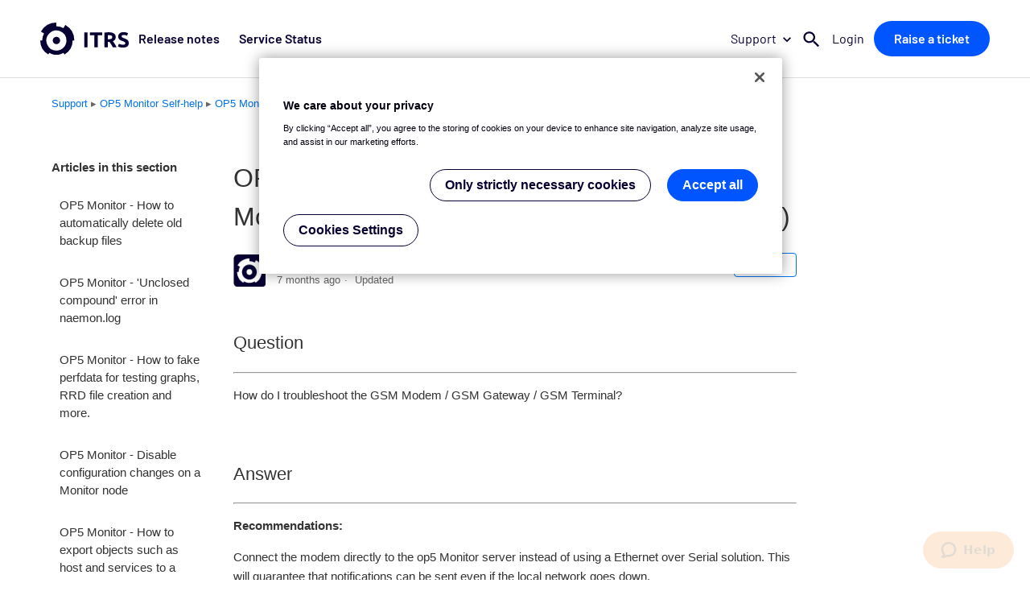

--- FILE ---
content_type: text/html; charset=utf-8
request_url: https://support.itrsgroup.com/hc/en-us/articles/360020257573-OP5-Monitor-How-to-troubleshoot-the-GSM-Modem-GSM-Gateway-GSM-Terminal-SMS
body_size: 8347
content:
<!DOCTYPE html>
<html dir="ltr" lang="en-US">
<head>
  <meta charset="utf-8" />
  <!-- v26896 -->


  <title>OP5 Monitor - How to troubleshoot the GSM Modem / GSM Gateway / GSM Terminal? (SMS) &ndash; Support - ITRS Group</title>

  <meta name="csrf-param" content="authenticity_token">
<meta name="csrf-token" content="hc:meta:server:JUHgesyQQOH5-fmFNniGfvd0e-CUNfNFeEIzyqOr-t0QtvjBRYcLud34tVl17lDwct7Unq-PAbdtFX1NQfPCZA">

  <meta name="description" content="Question  How do I troubleshoot the GSM Modem / GSM Gateway / GSM Terminal?   Answer  Recommendations: Connect the modem directly to the..." /><meta property="og:image" content="https://support.itrsgroup.com/hc/theming_assets/01JK6ABCJ2B7GZQDTAQFE7EGEW" />
<meta property="og:type" content="website" />
<meta property="og:site_name" content="Support - ITRS Group" />
<meta property="og:title" content="OP5 Monitor - How to troubleshoot the GSM Modem / GSM Gateway / GSM Terminal? (SMS)" />
<meta property="og:description" content="Question

How do I troubleshoot the GSM Modem / GSM Gateway / GSM Terminal?
 
Answer

Recommendations:
Connect the modem directly to the op5 Monitor server instead of using a Ethernet over Serial s..." />
<meta property="og:url" content="https://support.itrsgroup.com/hc/en-us/articles/360020257573-OP5-Monitor-How-to-troubleshoot-the-GSM-Modem-GSM-Gateway-GSM-Terminal-SMS" />
<link rel="canonical" href="https://support.itrsgroup.com/hc/en-us/articles/360020257573-OP5-Monitor-How-to-troubleshoot-the-GSM-Modem-GSM-Gateway-GSM-Terminal-SMS">
<link rel="alternate" hreflang="en-us" href="https://support.itrsgroup.com/hc/en-us/articles/360020257573-OP5-Monitor-How-to-troubleshoot-the-GSM-Modem-GSM-Gateway-GSM-Terminal-SMS">
<link rel="alternate" hreflang="x-default" href="https://support.itrsgroup.com/hc/en-us/articles/360020257573-OP5-Monitor-How-to-troubleshoot-the-GSM-Modem-GSM-Gateway-GSM-Terminal-SMS">

  <link rel="stylesheet" href="//static.zdassets.com/hc/assets/application-f34d73e002337ab267a13449ad9d7955.css" media="all" id="stylesheet" />
    <!-- Entypo pictograms by Daniel Bruce — www.entypo.com -->
    <link rel="stylesheet" href="//static.zdassets.com/hc/assets/theming_v1_support-e05586b61178dcde2a13a3d323525a18.css" media="all" />
  <link rel="stylesheet" type="text/css" href="/hc/theming_assets/1135018/1048225/style.css?digest=25807588874909">

  <link rel="icon" type="image/x-icon" href="/hc/theming_assets/01JK6ABCVWA2HR7KRBK9HSETZ5">

    <script src="//static.zdassets.com/hc/assets/jquery-ed472032c65bb4295993684c673d706a.js"></script>
    

  <meta content="width=device-width, initial-scale=1.0, maximum-scale=1.0, user-scalable=0" name="viewport" />

<!-- ITRS New theme styles -->
<link rel="stylesheet" type="text/css" data-theme="itrs" href="/hc/theming_assets/01JP5FXKX5RCMWKS14WVNHNRYV" media="all" />

<!-- Global Header & Footer -->
<link rel="stylesheet" href="https://cdn.itrsgroup.com/css/commons.css?v=iam-211027" media="all" />

<link rel="icon" href="https://cdn.itrsgroup.com/images/favicons/favicon-96x96.png" sizes="96x96" type="image/png" />
<link rel="icon" href="https://cdn.itrsgroup.com/images/favicons/favicon-48x48.png" sizes="48x48" type="image/png" />
<link rel="icon" href="https://cdn.itrsgroup.com/images/favicons/favicon-32x32.png" sizes="32x32" type="image/png" />
<link rel="icon" href="https://cdn.itrsgroup.com/images/favicons/favicon-16x16.png" sizes="16x16" type="image/png" />
<link rel="mask-icon" href="https://cdn.itrsgroup.com/images/favicons/favicon.svg" />
<link rel="apple-touch-icon" href="https://cdn.itrsgroup.com/images/favicons/favicon-260x260.png" />
<link rel="apple-touch-icon" href="https://cdn.itrsgroup.com/images/favicons/favicon-180x180.png" />
<meta name="google-site-verification" content="VDOI5GAaWlKUFv4eejV05fP8YyJDWpYp_dhmHKwuAWU" />

<!-- Google Tag Manager -->
<script>(function(w,d,s,l,i){w[l]=w[l]||[];w[l].push({'gtm.start':
new Date().getTime(),event:'gtm.js'});var f=d.getElementsByTagName(s)[0],
j=d.createElement(s),dl=l!='dataLayer'?'&l='+l:'';j.async=true;j.src=
'https://www.googletagmanager.com/gtm.js?id='+i+dl;f.parentNode.insertBefore(j,f);
})(window,document,'script','dataLayer','GTM-K6K7WK8');</script>
<!-- End Google Tag Manager -->




<meta name="user_signed_in" content="false" />

  <script type="text/javascript" src="/hc/theming_assets/1135018/1048225/script.js?digest=25807588874909"></script>
</head>
<body class="">
  
  
  

  <!-- New Global Header -->
<div id="header-placeholder" data-site="support"></div>

<!-- Google Tag Manager (noscript) -->
<noscript><iframe src="https://www.googletagmanager.com/ns.html?id=GTM-K6K7WK8"
height="0" width="0" style="display:none;visibility:hidden"></iframe></noscript>
<!-- End Google Tag Manager (noscript) -->


  <main role="main">
    <div class="container-divider"></div>
<div class="container">
  <nav class="sub-nav">
    <ol class="breadcrumbs">
      <li><a title="Home" href="/hc/en-us">Support</a></li>
      
        <li title="OP5 Monitor Self-help"><span class="breadcrumb-separator"> ▸ </span><a href="https://support.itrsgroup.com/hc/en-us/categories/360001574813-OP5-Monitor-Self-help">OP5 Monitor Self-help</a></li>
      
        <li title="OP5 Monitor Back-end"><span class="breadcrumb-separator"> ▸ </span><a href="https://support.itrsgroup.com/hc/en-us/sections/360001517178-OP5-Monitor-Back-end">OP5 Monitor Back-end</a></li>
      
    </ol>
  </nav>

  <div class="article-container" id="article-container">
    <section class="article-sidebar">
      <section class="section-articles collapsible-sidebar">
        <h3 class="collapsible-sidebar-title sidenav-title">Articles in this section</h3>
        <ul>
          
            <li>
              <a href="/hc/en-us/articles/11390733307549-OP5-Monitor-How-to-automatically-delete-old-backup-files" class="sidenav-item ">OP5 Monitor - How to automatically delete old backup files</a>
            </li>
          
            <li>
              <a href="/hc/en-us/articles/10866314085789-OP5-Monitor-Unclosed-compound-error-in-naemon-log" class="sidenav-item ">OP5 Monitor - &#39;Unclosed compound&#39; error in naemon.log</a>
            </li>
          
            <li>
              <a href="/hc/en-us/articles/4408290564369-OP5-Monitor-How-to-fake-perfdata-for-testing-graphs-RRD-file-creation-and-more" class="sidenav-item ">OP5 Monitor - How to fake perfdata for testing graphs, RRD file creation and more.</a>
            </li>
          
            <li>
              <a href="/hc/en-us/articles/4404132616081-OP5-Monitor-Disable-configuration-changes-on-a-Monitor-node" class="sidenav-item ">OP5 Monitor - Disable configuration changes on a Monitor node</a>
            </li>
          
            <li>
              <a href="/hc/en-us/articles/360017700437-OP5-Monitor-How-to-export-objects-such-as-host-and-services-to-a-CSV-file" class="sidenav-item ">OP5 Monitor - How to export objects such as host and services to a CSV file</a>
            </li>
          
            <li>
              <a href="/hc/en-us/articles/360017654177-OP5-Monitor-How-to-find-backups-of-previous-configuration-saves-by-Nachos" class="sidenav-item ">OP5 Monitor - How to find backups of previous configuration saves by Nachos</a>
            </li>
          
            <li>
              <a href="/hc/en-us/articles/360016320998-OP5-Monitor-Modifying-Apache-response-headers-for-external-widgets" class="sidenav-item ">OP5 Monitor- Modifying Apache response headers for external widgets</a>
            </li>
          
            <li>
              <a href="/hc/en-us/articles/360015612017-OP5-Monitor-Re-enabling-indexes-for-tables-in-MySQL" class="sidenav-item ">OP5 Monitor - Re-enabling indexes for tables in MySQL</a>
            </li>
          
            <li>
              <a href="/hc/en-us/articles/360014018777-OP5-Monitor-How-to-fix-1364-Field-alias-doesn-t-have-a-default-value" class="sidenav-item ">OP5 Monitor - How to fix &quot;1364 Field &#39;alias&#39; doesn&#39;t have a default value&quot;.</a>
            </li>
          
            <li>
              <a href="/hc/en-us/articles/360014018737-OP5-Monitor-How-to-understand-possible-causes-for-an-empty-event-log-page" class="sidenav-item ">OP5 Monitor - How to understand possible causes for an empty event log page</a>
            </li>
          
        </ul>
        
          <a href="/hc/en-us/sections/360001517178-OP5-Monitor-Back-end" class="article-sidebar-item">See more</a>
        
      </section>
    </section>

    <article class="article">

     <div id="searchFacets">
        <div id="content-type">Self help</div>
        <div id="content-subtype">How To</div>
          <span class="algolia-content-type">["How To"]</span>
        <div id="product-subtype"></div>


        
          
          
          
          
          
          
          
          
          
          
        
          
          
          
          
          
          
          
          
          
          
        
          
          
          
          
          
          
          
          
          
          
        


        
        
        
        
        

      </div>

      <script>
      var catID = $('.breadcrumbs li:nth-child(2) a').attr('href').match(/[0-9]+/);
      var catName = "";

      switch(+catID) {
        case 115000287873:
        case 115000687225:
        case 115000687205:
          catName = "Geneos";
          break;

        case 360000883613:
          catName = "Apica";
          break;

        case 360000883633:
          catName = "Velocimetrics";
          break;

        case 360001574893:
        case 360001574813:
        case 360001574853:
        case 360001574793:
        case 360001574833:
        case 360001574873:
        case 360001606113:
          catName = "OP5 Monitor";
          break;

        case 360001556673:
          catName = "Capacity Planner";
          break;

        case 360001829834:
          catName = "Log Analytics";
          break;

        case 4420914237341:
        case 4420906765981:
        case 360003652877:
          catName = "Opsview On-Premises";
          break;

        case 115000681925:
        default:
          catName = "General";
          break;
      }
      $('#searchFacets').append('<div id="product-type">'+catName+'</div>');

      if (catName == 'General') {
        $('#searchFacets').append('<span class="algolia-product">["Geneos"]</span>');
        $('#searchFacets').append('<span class="algolia-product">["Capacity Planner"]</span>');
        $('#searchFacets').append('<span class="algolia-product">["Log Analytics"]</span>');
        $('#searchFacets').append('<span class="algolia-product">["Synthetic Monitoring"]</span>');
        $('#searchFacets').append('<span class="algolia-product">["OP5 Monitor"]</span>');
        $('#searchFacets').append('<span class="algolia-product">["Trade Analytics"]</span>');
        $('#searchFacets').append('<span class="algolia-product">["Load Testing"]</span>');
        $('#searchFacets').append('<span class="algolia-product">["Opsview On-Premises"]</span>');
      }
      else {
        $('#searchFacets').append('<span class="algolia-product">["'+catName+'"]</span>');
      }
      </script>

      <header class="article-header">
        <h1 title="OP5 Monitor - How to troubleshoot the GSM Modem / GSM Gateway / GSM Terminal? (SMS)" class="article-title">
          OP5 Monitor - How to troubleshoot the GSM Modem / GSM Gateway / GSM Terminal? (SMS)
          
        </h1>

        <div class="article-author">
          <div class="avatar article-avatar">
            <img src="/hc/theming_assets/01JK6ABB2MAXYHDVFFYWWPGBGQ" alt="Avatar" class="user-avatar"/>
          </div>
          <div class="article-meta">
            <strong title="ITRS Support">ITRS Support</strong>
            <ul class="meta-group">
              
                <li class="meta-data"><time datetime="2025-06-17T07:08:22Z" title="2025-06-17T07:08:22Z" data-datetime="relative">June 17, 2025 07:08</time></li>
                <li class="meta-data">Updated</li>
              
            </ul>
          </div>
        </div>
        <a class="article-subscribe" title="Opens a sign-in dialog" rel="nofollow" role="button" data-auth-action="signin" aria-selected="false" href="/hc/en-us/articles/360020257573-OP5-Monitor-How-to-troubleshoot-the-GSM-Modem-GSM-Gateway-GSM-Terminal-SMS/subscription.html">Follow</a>
      </header>

      <section class="article-info">
        <div class="article-content">
          <div class="article-body"><div id="main-content" class="wiki-content">
<h2 id="HowdoItroubleshoottheGSMModem/GSMGateway/GSMTerminal?-Question">Question</h2>
<hr>
<p>How do I troubleshoot the GSM Modem / GSM Gateway / GSM Terminal?</p>
<h2 id="h_01JXYBDA62DZFZP8F3W9EGJ3XR"> </h2>
<h2 id="HowdoItroubleshoottheGSMModem/GSMGateway/GSMTerminal?-Answer">Answer</h2>
<hr>
<p><strong style="line-height: 1.4285715;">Recommendations:</strong></p>
<p>Connect the modem directly to the op5 Monitor server instead of using a Ethernet over Serial solution. This will guarantee that notifications can be sent even if the local network goes down.</p>
<p> </p>
<p><strong>Troubleshooting Steps:</strong></p>
<p>1. Try to manually send yourself an SMS:</p>
<div class="code panel pdl conf-macro output-block" style="border-width: 1px;" data-hasbody="true" data-macro-name="code">
<div class="codeContent panelContent pdl">
<pre class="syntaxhighlighter-pre" data-syntaxhighlighter-params="brush: bash; gutter: false; theme: Confluence" data-theme="Confluence">root@monitor:~# smssend 46733333333 'Test'</pre>
</div>
</div>
<p>Replace 46733333333 with your country code and phone number where you wish to send the SMS. It may take a couple of minutes for the text message to reach your phone.</p>
<p> </p>
<p>2. Check that the SMS daemon is running. You should get the following output with one or two random PID numbers at the end:</p>
<div class="code panel pdl conf-macro output-block" style="border-width: 1px;" data-hasbody="true" data-macro-name="code">
<div class="codeContent panelContent pdl">
<pre class="syntaxhighlighter-pre" data-syntaxhighlighter-params="brush: bash; gutter: false; theme: Confluence" data-theme="Confluence">root@monitor:~# service smsd statussmsd is running with pid: 2550 2544</pre>
</div>
</div>
<p> </p>
<p>3. Check how often the modem LED is blinking. Please read the "Overview of LED Operating Status" below for details.</p>
<p> </p>
<p>4. Check the SMS daemon log for error messages by running:</p>
<div class="code panel pdl conf-macro output-block" style="border-width: 1px;" data-hasbody="true" data-macro-name="code">
<div class="codeContent panelContent pdl">
<pre class="syntaxhighlighter-pre" data-syntaxhighlighter-params="brush: bash; gutter: false; theme: Confluence" data-theme="Confluence">root@monitor:~# grep -i "error" /var/log/smsd/smsd.log</pre>
</div>
</div>
<p>The command above might find an error line like this:</p>
<p><em>2011-12-08 13:42:56,3, GSM1: Error: Modem is not registered to the network</em></p>
<p>This could be three different problems:</p>
<ul>
<li>The GSM signal is too weak.</li>
<li>The SIM card is missing.</li>
<li>The PIN code is incorrect or isn't configured.<br><br>
</li>
</ul>
<p>5. If the server is a brand new op5 Monitor machine, the COM1 port may be redirected to iDRAC.</p>
<div class="code panel pdl conf-macro output-block" style="border-width: 1px;" data-hasbody="true" data-macro-name="code">
<div class="codeContent panelContent pdl">
<pre class="syntaxhighlighter-pre" data-syntaxhighlighter-params="brush: bash; gutter: false; theme: Confluence" data-theme="Confluence">root@monitor:~# omreport chassis biossetup</pre>
</div>
</div>
<p>If you get output saying:</p>
<p>Serial Communication<br>------------------------------------------<br>Serial Communication : On without Console Redirection<br>Serial Port Address : <strong>Serial Device1=COM2,Serial Device2=COM1</strong><br>External Serial Connector : Serial Device 1<br>Failsafe Baud Rate : 115200<br>Remote Terminal Type : VT100/VT220<br>Redirection After Boot : Enabled</p>
<p>Run the following command:</p>
<div class="code panel pdl conf-macro output-block" style="border-width: 1px;" data-hasbody="true" data-macro-name="code">
<div class="codeContent panelContent pdl">
<pre class="syntaxhighlighter-pre" data-syntaxhighlighter-params="brush: bash; gutter: false; theme: Confluence" data-theme="Confluence">root@monitor:~# omconfig chassis biossetup attribute=SerialPortAddress setting=Serial1Com1Serial2Com2</pre>
</div>
</div>
<p>The output from the omreport command above should now say:</p>
<p> </p>
<p>Serial Communication<br>------------------------------------------<br>Serial Communication : On without Console Redirection<br>Serial Port Address : <strong>Serial Device1=COM1,Serial Device2=COM2</strong><br>External Serial Connector : Serial Device 1<br>Failsafe Baud Rate : 115200<br>Remote Terminal Type : VT100/VT220<br>Redirection After Boot : Enabled</p>
<p> </p>
<p><strong style="line-height: 1.4285715;">Overview of LED Operating Status for Siemens MC35i / Cinterion TC65:</strong></p>
<div class="table-wrap">
<table class="confluenceTable" border="1" cellpadding="10">
<thead>
<tr>
<th class="confluenceTh">Operating status</th>
<th class="confluenceTh">The blue/green LED is</th>
</tr>
</thead>
<tbody>
<tr>
<td class="confluenceTd">Power down</td>
<td class="confluenceTd">Off</td>
</tr>
<tr>
<td class="confluenceTd">Not registered to the GSM net (missing SIM card, and/or no/incorrect PIN code, and/or too weak GSM signal)</td>
<td class="confluenceTd">Blinking once every second</td>
</tr>
<tr>
<td class="confluenceTd">Standby (registered to the GSM net)</td>
<td class="confluenceTd">Blinking once every third second</td>
</tr>
<tr>
<td class="confluenceTd">Sleep mode (power save mode and registered to the GSM net)</td>
<td class="confluenceTd">Off</td>
</tr>
<tr>
<td class="confluenceTd">Talk mode</td>
<td class="confluenceTd">On</td>
</tr>
</tbody>
</table>
</div>
<p> </p>
<p><strong>Overview of LED Operating Status for CEP HT910G:</strong></p>
<div class="table-wrap">
<table class="confluenceTable" border="1" cellpadding="10">
<thead>
<tr style="height: 22.925px;">
<th class="confluenceTh" style="height: 22.925px;">Operating status</th>
<th class="confluenceTh" style="height: 22.925px;">The green middle LED is</th>
</tr>
</thead>
<tbody>
<tr style="height: 20px;">
<td class="confluenceTd" style="height: 20px;">Power down</td>
<td class="confluenceTd" style="height: 20px;">Off</td>
</tr>
<tr style="height: 41px;">
<td class="confluenceTd" style="height: 41px;">Not registered to the GSM net (searching, and/or too weak GSM signal)</td>
<td class="confluenceTd" style="height: 41px;">Blinking once every second</td>
</tr>
<tr style="height: 41px;">
<td class="confluenceTd" style="height: 41px;">Standby (registered to the GSM net)</td>
<td class="confluenceTd" style="height: 41px;">Blinking once every third second</td>
</tr>
<tr style="height: 41px;">
<td class="confluenceTd" style="height: 41px;">Not registered (no/incorrect PIN code, rejected SIM card, other reasons)</td>
<td class="confluenceTd" style="height: 41px;">On</td>
</tr>
</tbody>
</table>
</div>
<p>6. Go through our <a href="/hc/en-us/articles/360020250533-HowTo-test-SMS-Modem-using-minicom">guide for how to test your modem using Minicom</a>.</p>
</div></div>

          <div class="article-attachments">
            <ul class="attachments">
              
            </ul>
          </div>
        </div>
      </section>

      <footer>
        <div class="article-footer">
          <div class="article-share">
  <ul class="share">
    <li><a href="https://www.facebook.com/share.php?title=OP5+Monitor+-+How+to+troubleshoot+the+GSM+Modem+%2F+GSM+Gateway+%2F+GSM+Terminal%3F+%28SMS%29&u=https%3A%2F%2Fsupport.itrsgroup.com%2Fhc%2Fen-us%2Farticles%2F360020257573-OP5-Monitor-How-to-troubleshoot-the-GSM-Modem-GSM-Gateway-GSM-Terminal-SMS" class="share-facebook">Facebook</a></li>
    <li><a href="https://twitter.com/share?lang=en&text=OP5+Monitor+-+How+to+troubleshoot+the+GSM+Modem+%2F+GSM+Gateway+%2F+GSM+Terminal%3F+%28SMS%29&url=https%3A%2F%2Fsupport.itrsgroup.com%2Fhc%2Fen-us%2Farticles%2F360020257573-OP5-Monitor-How-to-troubleshoot-the-GSM-Modem-GSM-Gateway-GSM-Terminal-SMS" class="share-twitter">Twitter</a></li>
    <li><a href="https://www.linkedin.com/shareArticle?mini=true&source=ITRS&title=OP5+Monitor+-+How+to+troubleshoot+the+GSM+Modem+%2F+GSM+Gateway+%2F+GSM+Terminal%3F+%28SMS%29&url=https%3A%2F%2Fsupport.itrsgroup.com%2Fhc%2Fen-us%2Farticles%2F360020257573-OP5-Monitor-How-to-troubleshoot-the-GSM-Modem-GSM-Gateway-GSM-Terminal-SMS" class="share-linkedin">LinkedIn</a></li>
  </ul>

</div>
          
        </div>
        
          <div class="article-votes">
            <span class="article-votes-question">Was this article helpful?</span>
            <div class="article-votes-controls" role='radiogroup'>
              <a class="button article-vote article-vote-up" data-auth-action="signin" aria-selected="false" role="radio" rel="nofollow" title="Yes" href="https://itrs.zendesk.com/access?brand_id=1048225&amp;return_to=https%3A%2F%2Fsupport.itrsgroup.com%2Fhc%2Fen-us%2Farticles%2F360020257573-OP5-Monitor-How-to-troubleshoot-the-GSM-Modem-GSM-Gateway-GSM-Terminal-SMS"></a>
              <a class="button article-vote article-vote-down" data-auth-action="signin" aria-selected="false" role="radio" rel="nofollow" title="No" href="https://itrs.zendesk.com/access?brand_id=1048225&amp;return_to=https%3A%2F%2Fsupport.itrsgroup.com%2Fhc%2Fen-us%2Farticles%2F360020257573-OP5-Monitor-How-to-troubleshoot-the-GSM-Modem-GSM-Gateway-GSM-Terminal-SMS"></a>
            </div>
            <small class="article-votes-count">
              <span class="article-vote-label">0 out of 0 found this helpful</span>
            </small>
          </div>
        

        <div class="article-more-questions">
          Have more questions? <a href="/hc/en-us/requests/new">Submit a request</a>
        </div>
        <div class="article-return-to-top">
          <a href="#article-container">Return to top<span class="icon-arrow-up"></span></a>
        </div>
      </footer>

      <section class="article-relatives">
        <div data-recent-articles></div>
        
  <section class="related-articles">
    
      <h3 class="related-articles-title">Related articles</h3>
    
    <ul>
      
        <li>
          <a href="/hc/en-us/related/click?data=[base64]" rel="nofollow">OP5 Monitor - How to send outgoing notifications via SMTP relay</a>
        </li>
      
        <li>
          <a href="/hc/en-us/related/click?data=[base64]%3D%3D--2a81530619c71bdf6cf7b11a3444f21608438a15" rel="nofollow">OP5 Monitor - How to secure communications between Master and Pollers and make them NAT aware</a>
        </li>
      
        <li>
          <a href="/hc/en-us/related/click?data=[base64]%3D%3D--eb7d227a755035ec5b2421b8e74838881799785e" rel="nofollow">OP5 Monitor - How to test SMS-Modem using minicom?</a>
        </li>
      
        <li>
          <a href="/hc/en-us/related/click?data=[base64]" rel="nofollow">OP5 Monitor - Notifications are not working correctly</a>
        </li>
      
        <li>
          <a href="/hc/en-us/related/click?data=[base64]" rel="nofollow">OP5 Monitor - How to monitor Linux and Unix servers via SNMP?</a>
        </li>
      
    </ul>
  </section>


      </section>
      <div class="article-comments" id="article-comments">
        <section class="comments">
          <header class="comment-overview">
            <h3 class="comment-heading">
              Comments
            </h3>
            <p class="comment-callout">0 comments</p>
            
          </header>

          <ul id="comments" class="comment-list">
            
          </ul>

          

          

          <p class="comment-callout">Please <a data-auth-action="signin" rel="nofollow" href="https://itrs.zendesk.com/access?brand_id=1048225&amp;return_to=https%3A%2F%2Fsupport.itrsgroup.com%2Fhc%2Fen-us%2Farticles%2F360020257573-OP5-Monitor-How-to-troubleshoot-the-GSM-Modem-GSM-Gateway-GSM-Terminal-SMS">sign in</a> to leave a comment.</p>
        </section>
      </div>
    </article>
  </div>
</div>

  </main>

  

<!-- Global Footer -->
<div id="footer-placeholder"></div>

<!-- Announcements -->
<script src="/hc/theming_assets/01JP24Z9S3GMZ10MZXTQDX0VEV"></script>

<!-- New Global Header & Footer -->

  <script src="https://cdn.itrsgroup.com/js/commons.js?v=iam-220804" defer></script>
  <script id="ze-snippet" src="https://static.zdassets.com/ekr/snippet.js?key=a8ea181a-9264-4b0c-945e-45addc8dd131"> </script>




  <!-- / -->

  
  <script src="//static.zdassets.com/hc/assets/en-us.bbb3d4d87d0b571a9a1b.js"></script>
  

  <script type="text/javascript">
  /*

    Greetings sourcecode lurker!

    This is for internal Zendesk and legacy usage,
    we don't support or guarantee any of these values
    so please don't build stuff on top of them.

  */

  HelpCenter = {};
  HelpCenter.account = {"subdomain":"itrs","environment":"production","name":"ITRS"};
  HelpCenter.user = {"identifier":"da39a3ee5e6b4b0d3255bfef95601890afd80709","email":null,"name":"","role":"anonymous","avatar_url":"https://assets.zendesk.com/hc/assets/default_avatar.png","is_admin":false,"organizations":[],"groups":[]};
  HelpCenter.internal = {"asset_url":"//static.zdassets.com/hc/assets/","web_widget_asset_composer_url":"https://static.zdassets.com/ekr/snippet.js","current_session":{"locale":"en-us","csrf_token":"hc:hcobject:server:Oas-b51JKdQAG_lw99NIRDT6i2tr8aT4Mw_Vb1W_8ygMXCbUFF5ijCQatay0RZ7KsVAkFVBLVgomWJvot-fLkQ","shared_csrf_token":null},"usage_tracking":{"event":"article_viewed","data":"[base64]","url":"https://support.itrsgroup.com/hc/activity"},"current_record_id":"360020257573","current_record_url":"/hc/en-us/articles/360020257573-OP5-Monitor-How-to-troubleshoot-the-GSM-Modem-GSM-Gateway-GSM-Terminal-SMS","current_record_title":"OP5 Monitor - How to troubleshoot the GSM Modem / GSM Gateway / GSM Terminal? (SMS)","current_text_direction":"ltr","current_brand_id":1048225,"current_brand_name":"ITRS","current_brand_url":"https://itrs.zendesk.com","current_brand_active":true,"current_path":"/hc/en-us/articles/360020257573-OP5-Monitor-How-to-troubleshoot-the-GSM-Modem-GSM-Gateway-GSM-Terminal-SMS","show_autocomplete_breadcrumbs":true,"user_info_changing_enabled":false,"has_user_profiles_enabled":true,"has_end_user_attachments":true,"user_aliases_enabled":false,"has_anonymous_kb_voting":false,"has_multi_language_help_center":true,"show_at_mentions":true,"embeddables_config":{"embeddables_web_widget":true,"embeddables_help_center_auth_enabled":false,"embeddables_connect_ipms":false},"answer_bot_subdomain":"static","gather_plan_state":"subscribed","has_article_verification":true,"has_gather":true,"has_ckeditor":false,"has_community_enabled":false,"has_community_badges":true,"has_community_post_content_tagging":false,"has_gather_content_tags":true,"has_guide_content_tags":true,"has_user_segments":true,"has_answer_bot_web_form_enabled":true,"has_garden_modals":false,"theming_cookie_key":"hc-da39a3ee5e6b4b0d3255bfef95601890afd80709-2-preview","is_preview":false,"has_search_settings_in_plan":true,"theming_api_version":1,"theming_settings":{"color_1":"#0072ef","color_2":"#ffffff","color_3":"#333333","color_4":"#0072ef","color_5":"#ffffff","font_1":"-apple-system, BlinkMacSystemFont, 'Segoe UI', Helvetica, Arial, sans-serif","font_2":"-apple-system, BlinkMacSystemFont, 'Segoe UI', Helvetica, Arial, sans-serif","logo":"/hc/theming_assets/01JK6ABCJ2B7GZQDTAQFE7EGEW","favicon":"/hc/theming_assets/01JK6ABCVWA2HR7KRBK9HSETZ5","homepage_background_image":"/hc/theming_assets/01JK6ABD8ZNS2CM6BTJS5CW9JK","community_background_image":"/hc/theming_assets/01JK6ABD8ZNS2CM6BTJS5CW9JK","community_image":"/hc/theming_assets/01JK6ABD8ZNS2CM6BTJS5CW9JK","itrs_test_environment":false},"has_pci_credit_card_custom_field":true,"help_center_restricted":false,"is_assuming_someone_else":false,"flash_messages":[],"user_photo_editing_enabled":true,"user_preferred_locale":"en-us","base_locale":"en-us","login_url":"https://itrs.zendesk.com/access?brand_id=1048225\u0026return_to=https%3A%2F%2Fsupport.itrsgroup.com%2Fhc%2Fen-us%2Farticles%2F360020257573-OP5-Monitor-How-to-troubleshoot-the-GSM-Modem-GSM-Gateway-GSM-Terminal-SMS","has_alternate_templates":true,"has_custom_statuses_enabled":true,"has_hc_generative_answers_setting_enabled":true,"has_generative_search_with_zgpt_enabled":false,"has_suggested_initial_questions_enabled":false,"has_guide_service_catalog":true,"has_service_catalog_search_poc":false,"has_service_catalog_itam":false,"has_csat_reverse_2_scale_in_mobile":false,"has_knowledge_navigation":false,"has_unified_navigation":false,"has_unified_navigation_eap_access":true,"has_csat_bet365_branding":false,"version":"v26896","dev_mode":false};
</script>

  
  <script src="//static.zdassets.com/hc/assets/moment-3b62525bdab669b7b17d1a9d8b5d46b4.js"></script>
  <script src="//static.zdassets.com/hc/assets/hc_enduser-3fe137bd143765049d06e1494fc6f66f.js"></script>
  
  
</body>
</html>

--- FILE ---
content_type: application/javascript
request_url: https://cdn.itrsgroup.com/vendor/ot/consent/267cc164-8ee7-44b8-8533-322760983eba/otSDKStub.js
body_size: 6487
content:
!function(t){function e(){var t=this;this.implementThePolyfill=function(){var e=Element.prototype.setAttribute;Element.prototype.setAttribute=function(i,n){var a;if("style"!==i.toLowerCase()&&e.apply(this,[i,n]),"style"!==i.toLowerCase()||n||this.removeAttribute("style"),"style"===i.toLowerCase()&&n)for(a in this.removeAttribute("style"),i=t.strToObj(n))this.style[a]=i[a]}}}function i(){var t=this;this.iabType=null,this.iabTypeAdded=!0,this.crossOrigin=null,this.isAmp=!1,this.domainId="",this.isPreview=this.isReset=!1,this.nonce=this.geoFromUrl="",this.setAttributePolyfillIsActive=!1,this.storageBaseURL="",this.charset=null,this.buildType="BUILDMODE",this.addBannerSDKScript=function(e){var i,n=t.getRegionSet(e),a=(n.GCEnable||(t.updateGtmMacros(),t.gtmUpdated=!0),t.iabTypeAdded&&("IAB2"!==n.Type&&"IAB2V2"!==n.Type||(t.iabType=n.Type,t.intializeIabStub()),"IAB2"!==n.Type)&&"IAB2V2"!==n.Type&&t.removeTcf(),n.IsGPPEnabled?l.init():l.removeGppApi(),o.stubScriptElement.cloneNode(!0));i=e.UseSDKRefactor?(o.isMigratedURL&&(a.src=o.storageBaseURL+"/scripttemplates/new/scripttemplates/"+o.stubFileName+".js"),o.storageBaseURL+"/scripttemplates/new/scripttemplates/"+e.Version+"/"+o.bannerScriptName):"5.11.0"===e.Version?(o.isMigratedURL&&(a.src=o.storageBaseURL+"/scripttemplates/old/scripttemplates/"+o.stubFileName+".js"),o.storageBaseURL+"/scripttemplates/old/scripttemplates/5.11.0/"+o.bannerScriptName):(o.isMigratedURL&&(a.src=o.storageBaseURL+"/scripttemplates/"+o.stubFileName+".js"),o.storageBaseURL+"/scripttemplates/"+e.Version+"/"+o.bannerScriptName),"charset data-language data-document-language data-domain-script crossorigin data-ignore-ga".split(" ").forEach((function(t){o.stubScriptElement.getAttribute(t)&&a.setAttribute(t,o.stubScriptElement.getAttribute(t))})),t.charset=o.stubScriptElement.getAttribute("charset"),t.isAmp=!!o.stubScriptElement.getAttribute("amp"),window.otStubData={bannerBaseDataURL:o.bannerBaseDataURL,crossOrigin:t.crossOrigin,domainData:e,domainId:t.domainId,geoFromUrl:t.geoFromUrl,isAmp:t.isAmp,isPreview:t.isPreview,isReset:t.isReset,mobileOnlineURL:o.mobileOnlineURL,nonce:t.nonce,otDataLayer:t.otDataLayer,regionRule:n,setAttributePolyfillIsActive:t.setAttributePolyfillIsActive,storageBaseURL:t.storageBaseURL,stubElement:a,urlParams:t.urlParams,userLocation:o.userLocation,gtmUpdated:t.gtmUpdated,previewMode:t.previewMode,charset:t.charset},t.jsonp(i,null)},this.intializeIabStub=function(){var e=window;t.iabTypeAdded?(void 0===e.__tcfapi&&(window.__tcfapi=t.executeTcfApi),t.addIabFrame()):t.addBackwardIabFrame(),e.receiveOTMessage=t.receiveIabMessage,(e.attachEvent||window.addEventListener)("message",e.receiveOTMessage,!1)},this.addIabFrame=function(){var e=window;!e.frames.__tcfapiLocator&&(e.document.body?t.addLocator("CMP"):setTimeout(t.addIabFrame,5))},this.addBackwardIabFrame=function(){var e=window;!e.frames.__tcfapiLocator&&(e.document.body?t.addLocator("TCF"):setTimeout(t.addIabFrame,5))},this.addLocator=function(t){var e=window,i=e.document.createElement("iframe");!function(t,e,i){function n(t){return t?(";"!==(t=t.trim()).charAt(t.length-1)&&(t+=";"),t.trim()):null}void 0===i&&(i=!1);var a=n(t.getAttribute("style")),o=n(e);e="",e=i&&a?function(){for(var t=a.split(";").concat(o.split(";")).filter((function(t){return 0!==t.length})),e="",i="",n=t.length-1;0<=n;n--){var s=t[n].substring(0,t[n].indexOf(":")+1).trim();0>e.indexOf(s)&&(e+=s,i+=t[n]+";")}return i}():o,t.setAttribute("style",e)}(i,"display: none;",!0),i.name="__tcfapiLocator",i.setAttribute("title",t+" Locator"),e.document.body.appendChild(i)},this.receiveIabMessage=function(e){var i,n,a,o="string"==typeof e.data,s={};try{s=o?JSON.parse(e.data):e.data}catch(t){}s.__cmpCall&&"IAB2"===t.iabType&&console.log("Expecting IAB TCF v2.0 vendor iFrame call; Received IAB TCF v1.1"),s.__tcfapiCall&&"IAB2"===t.iabType&&(i=s.__tcfapiCall.callId,n=s.__tcfapiCall.command,a=s.__tcfapiCall.parameter,s=s.__tcfapiCall.version,t.executeTcfApi(n,a,(function(t,a){t={__tcfapiReturn:{returnValue:t,success:a,callId:i,command:n}},e&&e.source&&e.source.postMessage&&e.source.postMessage(o?JSON.stringify(t):t,"*")}),s))},this.executeTcfApi=function(){for(var e=[],i=0;i<arguments.length;i++)e[i]=arguments[i];if(t.iabType="IAB2",!e.length)return window.__tcfapi.a||[];i=e[0];var n=e[1],a=e[2];e=e[3],"function"==typeof a&&i&&("ping"===i?t.getPingRequest(a):t.addToQueue(i,n,a,e))},this.addToQueue=function(t,e,i,n){var a=window;a.__tcfapi.a=a.__tcfapi.a||[],a.__tcfapi.a.push([t,e,i,n])},this.getPingRequest=function(e){var i,n;void 0===i&&(i=!1),e&&(n=!(i={}),"IAB2"!==t.iabType&&"IAB2V2"!==t.iabType||(i={gdprApplies:o.oneTrustIABgdprAppliesGlobally,cmpLoaded:!1,cmpStatus:"stub",displayStatus:"stub",apiVersion:"2.0",cmpVersion:void 0,cmpId:void 0,gvlVersion:void 0,tcfPolicyVersion:void 0},n=!0),e(i,n))},this.initConsentSDK()}var n,a,o=new function(){this.optanonCookieName="OptanonConsent",this.optanonHtmlGroupData=[],this.optanonHostData=[],this.genVendorsData=[],this.vendorsServiceData=[],this.IABCookieValue="",this.oneTrustIABCookieName="eupubconsent",this.oneTrustIsIABCrossConsentEnableParam="isIABGlobal",this.isStubReady=!0,this.geolocationCookiesParam="geolocation",this.EUCOUNTRIES="BE BG CZ DK DE EE IE GR ES FR IT CY LV LT LU HU MT NL AT PL PT RO SI SK FI SE GB HR LI NO IS".split(" "),this.stubFileName="otSDKStub",this.DATAFILEATTRIBUTE="data-domain-script",this.bannerScriptName="otBannerSdk.js",this.mobileOnlineURL=[],this.isMigratedURL=!1,this.migratedCCTID="[[OldCCTID]]",this.migratedDomainId="[[NewDomainId]]",this.userLocation={country:"",state:""}};(c=d=d||{})[c.Days=1]="Days",c[c.Weeks=7]="Weeks",c[c.Months=30]="Months",c[c.Years=365]="Years",(c=r=r||{}).Name="OTGPPConsent",c[c.ChunkSize=4e3]="ChunkSize",c.ChunkCountParam="GPPCookiesCount",(c=n=n||{}).CPRA="uscav1",c.CCPA="uscav1",c.CDPA="usvav1",c.USNATIONAL="usnatv1",c.COLORADO="uscov1",c.CTDPA="usctv1",c.UCPA="usutv1",c.IAB2V2="tcfeuv2",(c=a=a||{})[c.CPRA=8]="CPRA",c[c.CCPA=8]="CCPA",c[c.CDPA=9]="CDPA",c[c.USNATIONAL=7]="USNATIONAL",c[c.COLORADO=10]="COLORADO",c[c.UCPA=11]="UCPA",c[c.CTDPA=12]="CTDPA",c[c.IAB2V2=2]="IAB2V2";var s,r,u=(r.Name,"LOCAL"),p=((c={})[d.Days]="PCenterVendorListLifespanDay",c[d.Weeks]="LfSpnWk",c[d.Months]="PCenterVendorListLifespanMonth",c[d.Years]="LfSpnYr",e.prototype.camelize=function(t){return(t=t.replace("--","")).split("-").map((function(t,e){var i=t?t[0].toUpperCase()+t.slice(1):"";return 0===e?t:i})).join("")},e.prototype.strToObj=function(t){var e={};t=t.split(";").map((function(t){return t.trim()}));for(var i=0,n=void 0;i<t.length;++i)if(/:/.test(t[i])){if(!(n=t[i].split(/:(.+)/))[1])return null;e[this.camelize(n[0])]=n[1].trim()}return e},e);(r=s=s||{}).ping="ping",r.addEventListener="addEventListener",r.removeEventListener="removeEventListener",r.hasSection="hasSection",r.getSection="getSection",r.getField="getField",r.getGPPData="getGPPData";var l=new function(){var t=this;this.LOCATOR_NAME="__gppLocator",this.win=window,this.customInit="CUSTOMINIT",this.init=function(){t.win.__gpp&&"function"==typeof t.win.__gpp||(t.win.__gpp=t.executeGppApi,window.addEventListener("message",t.messageHandler,!1),t.addFrame(t.LOCATOR_NAME))},this.removeGppApi=function(){delete t.win.__gpp;var e=document.querySelectorAll("iframe[name="+t.LOCATOR_NAME+"]")[0];e&&e.parentElement.removeChild(e)},this.executeGppApi=function(){for(var e=[],i=0;i<arguments.length;i++)e[i]=arguments[i];var n=null==(n=t.win)?void 0:n.__gpp;if(n.queue=n.queue||[],n.events=n.events||[],!e.length||1===e.length&&"queue"===e[0])return n.queue;if(1===e.length&&"events"===e[0])return n.events;switch(i=e[0],n=1<e.length?e[1]:null,e=2<e.length?e[2]:null,i){case s.ping:return t.getPingRequest(n);case s.addEventListener:return t.addEventListener(n,e);case s.removeEventListener:return t.removeEventListener(e);default:return void t.addToQueue(i,n,e)}},this.getPingRequest=function(t){var e,i,o={gppVersion:1.1,cmpStatus:"stub",cmpDisplayStatus:"hidden",signalStatus:"not ready",supportedAPIs:(e=[],i={},Object.keys(a).forEach((function(t){var e={};e[t]=a[t],i=t=Object.assign(e,i)})),Object.keys(n).map((function(t){return{name:t,value:n[t]}})).forEach((function(t){t=i[t.name]+":"+t.value,e.push(t)})),e.filter((function(t,i){return e.indexOf(t)===i}))),currentAPI:"",cmpId:Number.parseInt("28"),sectionList:[],applicableSections:[0],gppString:"",parsedSections:{}};return t&&t(o,!0),o},this.addFrame=function(e){var i,n=t.win.document;t.win.frames[e]||(n.body?((i=n.createElement("iframe")).style.cssText="display:none",i.name=e,i.setAttribute("title","GPP Locator"),n.body.appendChild(i)):setTimeout((function(){t.addFrame(e)}),5))},this.addEventListener=function(e,i){var n=t.win.__gpp;return n.events=n.events||[],null!=n&&n.lastId||(n.lastId=0),n.lastId++,n.events.push({id:n.lastId,callback:e,parameter:i}),{eventName:"listenerRegistered",listenerId:n.lastId,data:!0,pingData:t.getPingRequest()}},this.removeEventListener=function(e){var i=!1,n=t.win.__gpp;return n.events=n.events||[],n.events=n.events.filter((function(t){return t.id.toString()!==e.toString()||!(i=!0)})),{eventName:"listenerRemoved",listenerId:e,data:i,pingData:t.getPingRequest()}},this.addToQueue=function(e,i,n){var a=t.win.__gpp;a.queue=a.queue||[],a.queue.push([e,i,n])},this.messageHandler=function(e){var i,n="string"==typeof e.data;try{var a=n?JSON.parse(e.data):e.data}catch(t){a=null}a&&a.__gppCall&&(i=a.__gppCall,(0,t.win.__gpp)(i.command,(function(t,a){t={__gppReturn:{returnValue:t,success:a,callId:i.callId}},e&&e.source&&e.source.postMessage&&e.source.postMessage(n?JSON.stringify(t):t,e.origin||"*")}),i.parameter))},this.customInit||this.init()},c=(i.prototype.initConsentSDK=function(){this.initCustomEventPolyfill(),this.ensureHtmlGroupDataInitialised(),this.setStubScriptElement(),this.setOTDataLayer(),this.getParam(),this.fetchBannerSDKDependency(),this.captureNonce()},i.prototype.captureNonce=function(){this.nonce=o.stubScriptElement.nonce||o.stubScriptElement.getAttribute("nonce")||null},i.prototype.fetchBannerSDKDependency=function(){this.setDomainDataFileURL(),this.crossOrigin=o.stubScriptElement.getAttribute("crossorigin")||null,this.previewMode="true"===o.stubScriptElement.getAttribute("data-preview-mode"),this.otFetch(o.bannerDataParentURL,this.getLocation.bind(this))},i.prototype.setDomainIfBulkDomainEnabled=function(t){var e=t&&t.TenantFeatures,i=window.location.hostname,n=t.Domain,a=t.BulkDomainCheckUrl;e&&e.CookieV2BulkDomainManagement&&i!==n&&t.ScriptType===u&&((e=window.sessionStorage)&&e.getItem("bulkDomainMgmtEnabled")?this.handleBulkDomainMgmt({isValid:"true"===window.sessionStorage.getItem("bulkDomainMgmtEnabled")},t):(n={location:o.storageBaseURL.replace(/^https?:\/\//,""),domainId:this.domainId,url:i},this.otFetch(a,this.handleBulkDomainMgmt,!1,n,t)))},i.prototype.getLocation=function(t){if(this.setDomainIfBulkDomainEnabled(t),this.updateVersion(t),(t.TenantFeatures&&t.TenantFeatures.CookieV2CSP||t.CookieV2CSPEnabled)&&this.nonce&&(this.setAttributePolyfillIsActive=!0,(new p).implementThePolyfill()),!t.RuleSet[0].Type)return this.iabTypeAdded=!1,window.__tcfapi=this.executeTcfApi,this.intializeIabStub(),this.addBannerSDKScript(t);var e,i=window;i.OneTrust&&i.OneTrust.geolocationResponse?(i=i.OneTrust.geolocationResponse,this.setGeoLocation(i.countryCode,i.stateCode),this.addBannerSDKScript(t)):(i=this.readCookieParam(o.optanonCookieName,o.geolocationCookiesParam))||t.SkipGeolocation?(e=i.split(";")[0],i=i.split(";")[1],this.setGeoLocation(e,i),this.addBannerSDKScript(t)):this.getGeoLocation(t)},i.prototype.handleBulkDomainMgmt=function(t,e){window.sessionStorage&&window.sessionStorage.setItem("bulkDomainMgmtEnabled",JSON.stringify(t.isValid)),t.isValid&&(e.Domain=window.location.hostname)},i.prototype.getGeolocationURL=function(t){t.TenantFeatures;var e=""+o.stubScriptElement.getAttribute("src").split(o.stubFileName)[0]+t.Version;return RegExp("^file://","i").test(e)&&t.MobileSDK?(e="/"+t.GeolocationUrl.replace(/^(http|https):\/\//,"").split("/").slice(1).join("/")+".js",o.storageBaseURL+e):t.GeolocationUrl},i.prototype.geoLocationJsonCallback=function(t,e){e&&this.setGeoLocation(e.country,e.state),this.addBannerSDKScript(t)},i.prototype.getGeoLocation=function(t){var e=this.getGeolocationURL(t);this.otFetch(e,this.geoLocationJsonCallback.bind(this,t),!0)},i.prototype.setOTDataLayer=function(){var t="data-dLayer-ignore",e=o.stubScriptElement.hasAttribute(t);t=o.stubScriptElement.getAttribute(t),this.otDataLayer={ignore:e&&"true"===t||e&&""===t,name:o.stubScriptElement.getAttribute("data-dLayer-name")||"dataLayer"}},i.prototype.setGeoLocation=function(t,e){o.userLocation={country:t,state:void 0===e?"":e}},i.prototype.otFetch=function(t,e,i,n,a){void 0===i&&(i=!1),void 0===n&&(n=null);var s=window.sessionStorage&&window.sessionStorage.getItem("otPreviewData");if(RegExp("^file://","i").test(t))this.otFetchOfflineFile(t,e);else if(0<=t.indexOf("/consent/")&&this.previewMode&&s)s=JSON.parse(s).domainJson,e(s);else{if(o.mobileOnlineURL.push(t),(s=new XMLHttpRequest).onload=function(t){var i;this&&this.responseText?i=this.responseText:t&&t.target&&(i=t.target.responseText),a?e(JSON.parse(i),a):e(JSON.parse(i))},s.onerror=function(){e()},s.open("GET",t),s.withCredentials=!1,i&&s.setRequestHeader("accept","application/json"),n)for(var r in n)s.setRequestHeader(r,n[r]);s.send()}},i.prototype.otFetchOfflineFile=function(t,e){var i=(t=t.replace(".json",".js")).split("/"),n=i[i.length-1].split(".js")[0];this.jsonp(t,(function(){e(window[n])}))},i.prototype.jsonp=function(t,e){var i=document.createElement("script");i.setAttribute("src",t),this.nonce&&i.setAttribute("nonce",this.nonce),i.async=!0,i.type="text/javascript",this.crossOrigin&&i.setAttribute("crossorigin",this.crossOrigin),document.getElementsByTagName("head")[0].appendChild(i),RegExp("^file://","i").test(t)||o.mobileOnlineURL.push(t),e&&(i.onload=i.onerror=function(){e()})},i.prototype.getRegionSet=function(t){var e,i=o.userLocation,n=t.RuleSet.filter((function(t){return!0===t.Default}));if(!i.country&&!i.state)return n&&0<n.length?n[0]:null;n=i.state.toLowerCase(),i=i.country.toLowerCase();for(var a=0;a<t.RuleSet.length;a++)if(!0===t.RuleSet[a].Global)var s=t.RuleSet[a];else{var r=t.RuleSet[a].States;if(r[i]&&0<=r[i].indexOf(n)){var u=t.RuleSet[a];break}0<=t.RuleSet[a].Countries.indexOf(i)&&(e=t.RuleSet[a])}return u||e||s},i.prototype.ensureHtmlGroupDataInitialised=function(){this.initializeIABData(),this.initializeGroupData(),this.initializeHostData(),this.initializeGenVenData()},i.prototype.initializeGroupData=function(){var t=this.readCookieParam(o.optanonCookieName,"groups");t&&(o.optanonHtmlGroupData=this.deserialiseStringToArray(t))},i.prototype.initializeHostData=function(){var t=this.readCookieParam(o.optanonCookieName,"hosts");t&&(o.optanonHostData=this.deserialiseStringToArray(t))},i.prototype.initializeGenVenData=function(){var t=this.readCookieParam(o.optanonCookieName,"genVendors");t&&(o.genVendorsData=this.deserialiseStringToArray(t))},i.prototype.initializeIABData=function(){this.validateIABGDPRApplied(),this.validateIABGlobalScope()},i.prototype.validateIABGlobalScope=function(){var t=this.readCookieParam(o.optanonCookieName,o.oneTrustIsIABCrossConsentEnableParam);t?"true"===t?(o.hasIABGlobalScope=!0,o.isStubReady=!1):(o.hasIABGlobalScope=!1,o.IABCookieValue=this.getCookie(o.oneTrustIABCookieName)):o.isStubReady=!1},i.prototype.validateIABGDPRApplied=function(){var t=this.readCookieParam(o.optanonCookieName,o.geolocationCookiesParam).split(";")[0];t?this.isBoolean(t)?o.oneTrustIABgdprAppliesGlobally="true"===t:o.oneTrustIABgdprAppliesGlobally=0<=o.EUCOUNTRIES.indexOf(t):o.isStubReady=!1},i.prototype.isBoolean=function(t){return"true"===t||"false"===t},i.prototype.readCookieParam=function(t,e){if(t=this.getCookie(t)){var i={},n=t.split("&");for(t=0;t<n.length;t+=1){var a=n[t].split("=");i[decodeURIComponent(a[0])]=decodeURIComponent(a[1]).replace(/\+/g," ")}return e&&i[e]?i[e]:e&&!i[e]?"":i}return""},i.prototype.getCookie=function(t){if(this.isAmp)return(JSON.parse(window.localStorage.getItem(this.domainId))||{})[t]||null;for(var e=t+"=",i=document.cookie.split(";"),n=0;n<i.length;n+=1){for(t=i[n];" "==t.charAt(0);)t=t.substring(1,t.length);if(0==t.indexOf(e))return t.substring(e.length,t.length)}return null},i.prototype.updateGtmMacros=function(){for(var t=[],e=o.optanonHtmlGroupData.length,i=0;i<e;i++)this.endsWith(o.optanonHtmlGroupData[i],":1")&&t.push(o.optanonHtmlGroupData[i].replace(":1",""));for(e=o.optanonHostData.length,i=0;i<e;i++)this.endsWith(o.optanonHostData[i],":1")&&t.push(o.optanonHostData[i].replace(":1",""));for(e=o.genVendorsData.length,i=0;i<e;i++)this.endsWith(o.genVendorsData[i],":1")&&t.push(o.genVendorsData[i].replace(":1",""));for(e=o.vendorsServiceData.length,i=0;i<e;i++)this.endsWith(o.vendorsServiceData[i],":1")&&t.push(o.vendorsServiceData[i].replace(":1",""));var n;e=","+this.serialiseArrayToString(t)+",",window.OnetrustActiveGroups=e,window.OptanonActiveGroups=e,i=window;var a=(this.otDataLayer.ignore||void 0===i[this.otDataLayer.name]?this.otDataLayer.ignore||(i[this.otDataLayer.name]=[{event:"OneTrustLoaded",OnetrustActiveGroups:e},{event:"OptanonLoaded",OptanonActiveGroups:e}]):i[this.otDataLayer.name].constructor===Array&&(i[this.otDataLayer.name].push({OnetrustActiveGroups:e}),i[this.otDataLayer.name].push({OptanonActiveGroups:e})),new CustomEvent("consent.onetrust",{detail:t}));!this.otDataLayer.ignore&&t.length&&(i[this.otDataLayer.name].constructor===Array&&i[this.otDataLayer.name].push({event:"OneTrustGroupsUpdated",OnetrustActiveGroups:e}),n=new CustomEvent("OneTrustGroupsUpdated",{detail:t})),setTimeout((function(){t.length&&window.dispatchEvent(a),n&&window.dispatchEvent(n)}))},i.prototype.deserialiseStringToArray=function(t){return t?t.split(","):[]},i.prototype.endsWith=function(t,e){return-1!==t.indexOf(e,t.length-e.length)},i.prototype.serialiseArrayToString=function(t){return t.toString()},i.prototype.setStubScriptElement=function(){o.stubScriptElement=document.querySelector("script[src*='"+o.stubFileName+"']");var t=o.stubScriptElement&&0<=o.stubScriptElement.getAttribute("src").indexOf("did=");o.stubScriptElement&&o.stubScriptElement.hasAttribute(o.DATAFILEATTRIBUTE)?this.domainId=o.stubScriptElement.getAttribute(o.DATAFILEATTRIBUTE).trim():t?this.domainId=o.stubScriptElement.getAttribute("src").split("did=")[1]:o.stubScriptElement||(o.stubScriptElement=document.querySelector("script[src*='"+o.migratedCCTID+"']"),o.stubScriptElement&&(o.isMigratedURL=!0,this.domainId=o.migratedDomainId.trim()))},i.prototype.setDomainDataFileURL=function(){var t=o.stubScriptElement.getAttribute("src"),e=-1<t.indexOf("/consent");t&&(o.isMigratedURL?o.storageBaseURL=t.split("/consent/"+o.migratedCCTID)[0]:o.storageBaseURL=(e?t.split("/consent"):t.split("/scripttemplates/"+o.stubFileName))[0]),this.storageBaseURL=o.storageBaseURL,this.isPreview&&-1===this.domainId.indexOf("test")?this.domainId+="-test":this.isPreview=!1,o.bannerBaseDataURL=o.storageBaseURL&&o.storageBaseURL+"/consent/"+this.domainId,o.bannerDataParentURL=o.bannerBaseDataURL+"/"+this.domainId+".json"},i.prototype.initCustomEventPolyfill=function(){function t(t,e){e=e||{bubbles:!1,cancelable:!1,detail:void 0};var i=document.createEvent("CustomEvent");return i.initCustomEvent(t,e.bubbles,e.cancelable,e.detail),i}if("function"==typeof window.CustomEvent)return!1;t.prototype=window.Event.prototype,window.CustomEvent=t},i.prototype.removeTcf=function(){delete window.__tcfapi;var t=document.querySelectorAll("iframe[name='__tcfapiLocator']")[0];t&&t.parentElement.removeChild(t)},i.prototype.getParamForIE=function(){return{get:function(t){return null===(t=new RegExp("[?&]"+t+"=([^&#]*)").exec(window.location.search))?null:decodeURI(t[1])||""}}},i.prototype.getParam=function(){window.document.documentMode||!window.URLSearchParams?this.urlParams=this.getParamForIE():this.urlParams=new URLSearchParams(window.location.search);var t="true"===this.urlParams.get("otreset"),e="true"===this.urlParams.get("otpreview"),i=(this.geoFromUrl=(this.urlParams.get("otgeo")||"").toLowerCase(),this.readCookieParam("otpreview","expiry")),n=this.readCookieParam("otpreview","geo");this.isReset=t||i&&new Date(i)<new Date,this.isPreview=!this.isReset&&(e||i&&new Date(i)>new Date),this.setGeoParam(this.geoFromUrl||n)},i.prototype.setGeoParam=function(t){var e;t&&((e=window).OneTrust||(e.OneTrust={}),t=t.split(","),e.OneTrust.geolocationResponse={countryCode:t[0],stateCode:t[1]})},i.prototype.updateVersion=function(t){"debug"!==this.buildType&&"cybuild"!==this.buildType||(t.Version="VERSION")},i),d=new c;t.OtSDKStub=c,t.otSdkStub=d}({});